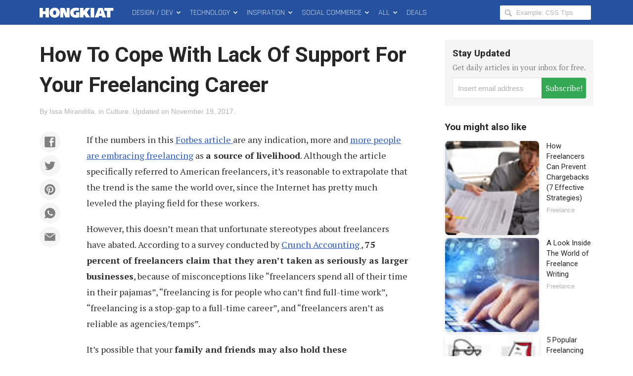

--- FILE ---
content_type: text/html; charset=UTF-8
request_url: https://www.hongkiat.com/blog/freelancers-lack-of-support/
body_size: 24211
content:
<!DOCTYPE html>
<html xmlns:og="http://opengraphprotocol.org/schema/" xmlns:fb="http://www.facebook.com/2008/fbml" class="no-js" lang="en-US">
<head>
<link rel="profile" href="http://gmpg.org/xfn/11">
<meta http-equiv="X-UA-Compatible" content="IE=edge">
<meta charset="UTF-8">
<meta name="apple-mobile-web-app-capable" content="yes">
<meta name="viewport" content="width=device-width,initial-scale=1.0,maximum-scale=1.0,user-scalable=no" />
<link rel="apple-touch-icon" sizes="180x180" href="/apple-touch-icon.png">
<link rel="icon" type="image/png" sizes="48x48" href="/favicon-48x48.png">
<link rel="icon" type="image/png" sizes="32x32" href="/favicon-32x32.png">
<link rel="icon" type="image/png" sizes="16x16" href="/favicon-16x16.png">
<link rel="icon" href="/favicon.ico">
<link rel="manifest" href="/site.webmanifest">
<meta name='robots' content='index, follow, max-image-preview:large, max-snippet:-1, max-video-preview:-1' />

	<!-- This site is optimized with the Yoast SEO Premium plugin v22.8 (Yoast SEO v24.5) - https://yoast.com/wordpress/plugins/seo/ -->
	<title>How To Cope With Lack Of Support For Your Freelancing Career - Hongkiat</title>
	<meta name="description" content="If the numbers in this Forbes article are any indication, more and more people are embracing freelancing as a source of livelihood. Although the article" />
	<link rel="canonical" href="https://www.hongkiat.com/blog/freelancers-lack-of-support/" />
	<meta property="og:locale" content="en_US" />
	<meta property="og:type" content="article" />
	<meta property="og:title" content="How To Cope With Lack Of Support For Your Freelancing Career" />
	<meta property="og:description" content="If the numbers in this Forbes article are any indication, more and more people are embracing freelancing as a source of livelihood. Although the article" />
	<meta property="og:url" content="https://www.hongkiat.com/blog/freelancers-lack-of-support/" />
	<meta property="og:site_name" content="Hongkiat" />
	<meta property="article:publisher" content="https://www.facebook.com/hongkiatcom" />
	<meta property="article:published_time" content="2014-07-14T10:01:46+00:00" />
	<meta property="article:modified_time" content="2017-11-19T12:02:37+00:00" />
	<meta name="author" content="Issa Mirandilla" />
	<meta name="twitter:card" content="summary_large_image" />
	<meta name="twitter:creator" content="@IssaMirandilla" />
	<meta name="twitter:site" content="@hongkiat" />
	<meta name="twitter:label1" content="Written by" />
	<meta name="twitter:data1" content="Issa Mirandilla" />
	<meta name="twitter:label2" content="Est. reading time" />
	<meta name="twitter:data2" content="4 minutes" />
	<script type="application/ld+json" class="yoast-schema-graph">{"@context":"https://schema.org","@graph":[{"@type":"Article","@id":"https://www.hongkiat.com/blog/freelancers-lack-of-support/#article","isPartOf":{"@id":"https://www.hongkiat.com/blog/freelancers-lack-of-support/"},"author":{"name":"Issa Mirandilla","@id":"https://www.hongkiat.com/blog/#/schema/person/627dc4af48ab338482dea4baa943d7b4"},"headline":"How To Cope With Lack Of Support For Your Freelancing Career","datePublished":"2014-07-14T10:01:46+00:00","dateModified":"2017-11-19T12:02:37+00:00","mainEntityOfPage":{"@id":"https://www.hongkiat.com/blog/freelancers-lack-of-support/"},"wordCount":886,"commentCount":0,"publisher":{"@id":"https://www.hongkiat.com/blog/#organization"},"keywords":["Guide to Freelancing"],"articleSection":["Culture","Freelance"],"inLanguage":"en-US","potentialAction":[{"@type":"CommentAction","name":"Comment","target":["https://www.hongkiat.com/blog/freelancers-lack-of-support/#respond"]}]},{"@type":"WebPage","@id":"https://www.hongkiat.com/blog/freelancers-lack-of-support/","url":"https://www.hongkiat.com/blog/freelancers-lack-of-support/","name":"How To Cope With Lack Of Support For Your Freelancing Career - Hongkiat","isPartOf":{"@id":"https://www.hongkiat.com/blog/#website"},"datePublished":"2014-07-14T10:01:46+00:00","dateModified":"2017-11-19T12:02:37+00:00","description":"If the numbers in this Forbes article are any indication, more and more people are embracing freelancing as a source of livelihood. Although the article","breadcrumb":{"@id":"https://www.hongkiat.com/blog/freelancers-lack-of-support/#breadcrumb"},"inLanguage":"en-US","potentialAction":[{"@type":"ReadAction","target":["https://www.hongkiat.com/blog/freelancers-lack-of-support/"]}]},{"@type":"BreadcrumbList","@id":"https://www.hongkiat.com/blog/freelancers-lack-of-support/#breadcrumb","itemListElement":[{"@type":"ListItem","position":1,"name":"Home","item":"https://www.hongkiat.com/blog/"},{"@type":"ListItem","position":2,"name":"How To Cope With Lack Of Support For Your Freelancing Career"}]},{"@type":"WebSite","@id":"https://www.hongkiat.com/blog/#website","url":"https://www.hongkiat.com/blog/","name":"Hongkiat","description":"Tech and Design Tips","publisher":{"@id":"https://www.hongkiat.com/blog/#organization"},"potentialAction":[{"@type":"SearchAction","target":{"@type":"EntryPoint","urlTemplate":"https://www.hongkiat.com/blog/?s={search_term_string}"},"query-input":{"@type":"PropertyValueSpecification","valueRequired":true,"valueName":"search_term_string"}}],"inLanguage":"en-US"},{"@type":"Organization","@id":"https://www.hongkiat.com/blog/#organization","name":"Hongkiat.com","url":"https://www.hongkiat.com/blog/","logo":{"@type":"ImageObject","inLanguage":"en-US","@id":"https://www.hongkiat.com/blog/#/schema/logo/image/","url":"https://www.hongkiat.com/blog/wp-content/uploads/hkdc-logo-rect-yoast.jpg","contentUrl":"https://www.hongkiat.com/blog/wp-content/uploads/hkdc-logo-rect-yoast.jpg","width":1200,"height":799,"caption":"Hongkiat.com"},"image":{"@id":"https://www.hongkiat.com/blog/#/schema/logo/image/"},"sameAs":["https://www.facebook.com/hongkiatcom","https://x.com/hongkiat","https://www.pinterest.com/hongkiat/"]},{"@type":"Person","@id":"https://www.hongkiat.com/blog/#/schema/person/627dc4af48ab338482dea4baa943d7b4","name":"Issa Mirandilla","description":"Issa Mirandilla writes about freelancing, writing, marketing, careers, personal finance and other business-related topics. Give her a nudge on Twitter or visit her website here.","sameAs":["https://x.com/IssaMirandilla"],"url":"https://www.hongkiat.com/blog/author/issa_mirandilla/"}]}</script>
	<!-- / Yoast SEO Premium plugin. -->


<link rel='dns-prefetch' href='//www.hongkiat.com' />
<link rel='dns-prefetch' href='//pagead2.googlesyndication.com' />
<link rel='dns-prefetch' href='//stats.wp.com' />
<link rel='dns-prefetch' href='//cdnjs.cloudflare.com' />
<link rel="alternate" type="application/rss+xml" title="Hongkiat &raquo; Feed" href="https://www.hongkiat.com/blog/feed/" />
<link rel="alternate" type="application/rss+xml" title="Hongkiat &raquo; Stories Feed" href="https://www.hongkiat.com/blog/web-stories/feed/"><link rel='stylesheet' id='mediaelement-css' href='https://www.hongkiat.com/blog/wp-includes/js/mediaelement/mediaelementplayer-legacy.min.css?ver=4.2.17' type='text/css' media='all' />
<link rel='stylesheet' id='wp-mediaelement-css' href='https://www.hongkiat.com/blog/wp-includes/js/mediaelement/wp-mediaelement.min.css?ver=6.5.7' type='text/css' media='all' />
<style id='jetpack-sharing-buttons-style-inline-css' type='text/css'>
.jetpack-sharing-buttons__services-list{display:flex;flex-direction:row;flex-wrap:wrap;gap:0;list-style-type:none;margin:5px;padding:0}.jetpack-sharing-buttons__services-list.has-small-icon-size{font-size:12px}.jetpack-sharing-buttons__services-list.has-normal-icon-size{font-size:16px}.jetpack-sharing-buttons__services-list.has-large-icon-size{font-size:24px}.jetpack-sharing-buttons__services-list.has-huge-icon-size{font-size:36px}@media print{.jetpack-sharing-buttons__services-list{display:none!important}}.editor-styles-wrapper .wp-block-jetpack-sharing-buttons{gap:0;padding-inline-start:0}ul.jetpack-sharing-buttons__services-list.has-background{padding:1.25em 2.375em}
</style>
<link rel='stylesheet' id='contact-form-7-css' href='https://www.hongkiat.com/blog/wp-content/plugins/contact-form-7/includes/css/styles.css?ver=5.9.8' type='text/css' media='all' />
<link rel='stylesheet' id='main-css' href='https://www.hongkiat.com/blog/wp-content/themes/v7/style.css?ver=7.15.0+2505061606' type='text/css' media='all' />
<link rel='stylesheet' id='fontawesome-css' href='https://cdnjs.cloudflare.com/ajax/libs/font-awesome/6.5.1/css/all.min.css?ver=6.5.1' type='text/css' media='all' />
<link rel='stylesheet' id='highlight-css' href='https://www.hongkiat.com/blog/wp-content/themes/v7/assets/css/highlight.min.css?ver=11.9.0' type='text/css' media='all' />
<script type="text/javascript" src="https://cdnjs.cloudflare.com/ajax/libs/jquery/3.4.1/jquery.min.js" id="jquery-core-js"></script>
<link rel="https://api.w.org/" href="https://www.hongkiat.com/blog/wp-json/" /><link rel="alternate" type="application/json" href="https://www.hongkiat.com/blog/wp-json/wp/v2/posts/21629" />	<style>img#wpstats{display:none}</style>
				<style>
		.wpcf7 form.sent .wpcf7-response-output {
			background-color: #34a853;
		}
		.social-profiles-author .item-website {
			background-color: #222;
		}
		</style>
			<meta property="fb:app_id" content="108857885822870" />
	<style>
	.border-solid-1 {
		border: 1px solid #ebebeb;
	}
	.screenshot-mobile-portrait {
		width: 100%;
	}
	.screenshot-mobile-portrait img,
	div.screenshot-mobile-portrait img,
	figure.screenshot-mobile-portrait img,
	ol.steps figure.screenshot-mobile-portrait img,
	ol.steps div.screenshot-mobile-portrait img {
		width: 65%;
		display: block;
		margin-left: auto;
		margin-right: auto;
	}

	.list-columns {
		display: flex;
		flex-wrap: wrap;
	}

	.list-columns__item {
		min-width: 100%;
		flex-basis: 0;
		flex-grow: 1;
		padding-right: 7px;
		padding-left: 7px;
	}

	.list-columns__item h4 {
		font-size: 1.8rem;
		margin-top: 0.5em;
	}

	.list-columns__item figure {
		margin-bottom: 0.8em;
	}

	.list-columns__item p {
		font-size: 1.6rem;
	}

	.list-columns__item figure img,
	.list-columns__item p img {
		border: 1px solid #ebebeb;
	}

	@media (min-width: 400px) {
		.list-columns__item {
			min-width: calc( 100% / 2 );
		}
	}

	@media (min-width: 600px) {
		.list-columns__item {
			min-width: calc( 100% / 3 );
		}
	}
	</style>
					<script type="text/javascript">
			(function(i, s, o, g, r, a, m) {
				i['GoogleAnalyticsObject'] = r;
				i[r] = i[r] || function() {
				(i[r].q = i[r].q || []).push(arguments)
				}, i[r].l = 1 * new Date();
				a = s.createElement(o),
				m = s.getElementsByTagName(o)[0];
				a.async = true;
				a.src = g;
				m.parentNode.insertBefore(a, m);
			})(window, document, 'script', 'https://www.google-analytics.com/analytics.js', 'ga');
			ga( 'create', 'UA-275126-1', 'auto' );
			ga( 'send', 'pageview' );
		</script>

					<style type="text/css" id="wp-custom-css">
			.entry-copy__inner .sue-content-slider .owl-dots {
		position: relative;
    display: flex;
    text-align: center;
    justify-content: center;
}

.app-icon img {
	border-radius: 25px;
}

.logo-square {text-align:center}
.logo img {max-height:80px;}

pre.terminal {
		padding:10px;
		background-color:#000;
		color:#d3d7cf
	}		</style>
		
  <script src="//geniuslinkcdn.com/snippet.min.js" defer></script>
  <script type="text/javascript">
    jQuery(document).ready(function( $ ) {
	  var ale_on_click_checkbox_is_checked="1";
	  if(typeof Georiot !== "undefined")
	  {
		if(ale_on_click_checkbox_is_checked) {
			Georiot.amazon.addOnClickRedirect(142055, false);
		}
		else {
			Georiot.amazon.convertToGeoRiotLinks(142055, false);
		};
	  };
    });
  </script>
</head>

<body class="single single-post singular">
	<noscript>
	<div id="js-disabled" class="notice notice--warning">
		<p>Please enable JavaScript in your browser to enjoy a better experience.</p>
	</div>
	<style>.no-js body {
			opacity: 1;
		}</style>
	</noscript>

		<div id="fb-root"></div>
	
	<div class="hfeed site" id="wrap">
		<header class="site-header" id="masthead" role="banner" itemscope itemtype="http://schema.org/WPHeader">
							<div id="progress-bar" aria-hidden="true"></div>
						
<div class="site-navbar" id="topbar">
	<div class="container">
		<div class="site-branding pull-left" itemscope itemtype="http://schema.org/Organization">
						<div class="site-title">
							<a class="site-title__link" href="https://www.hongkiat.com/blog/" rel="home" itemprop="url">
					<svg height="50px" width="165px"><use xmlns:xlink="http://www.w3.org/1999/xlink" xlink:href="#logo-hkdc"></use></svg>
					<span class="screen-reader-text" itemprop="name">Hongkiat</span>
				</a>
						</div>
					</div>
		<nav class="site-nav site-nav--main pull-left" id="main-nav" itemscope itemtype="http://schema.org/SiteNavigationElement" role="navigation">
			<h2 class="screen-reader-text">Main Menu</h2>
			<ol class="menu-list list-flush" role="menubar">
	<li class="menu-list__item menu-parent" id="design-dev-menu" role="presentation">
		<a class="menu-list__link" href="/blog/design-dev/" itemprop="url" role="menuitem">Design / Dev <svg width="14" height="50"><use xmlns:xlink="http://www.w3.org/1999/xlink" xlink:href="#icon-chevron-down"></use></a>
	</li>
	<li class="menu-list__item menu-parent" id="technology-menu" role="presentation">
		<a class="menu-list__link" href="/blog/technology/" itemprop="url" role="menuitem">Technology <svg width="14" height="50"><use xmlns:xlink="http://www.w3.org/1999/xlink" xlink:href="#icon-chevron-down"></use></a>
	</li>
	<li class="menu-list__item menu-parent" id="inspiration-menu" role="presentation">
		<a class="menu-list__link" href="/blog/inspiration/" itemprop="url">Inspiration <svg width="14" height="50"><use xmlns:xlink="http://www.w3.org/1999/xlink" xlink:href="#icon-chevron-down"></use></a>
	</li>
	<li class="menu-list__item menu-parent" id="social-commerce-menu" role="presentation">
		<a class="menu-list__link" href="/blog/social-commerce/" itemprop="url" role="menuitem">Social Commerce <svg width="14" height="50"><use xmlns:xlink="http://www.w3.org/1999/xlink" xlink:href="#icon-chevron-down"></use></svg>
		</a>
	</li>
	<li class="menu-list__item menu-parent menu-parent--all" id="all-menu" role="presentation">
		<span class="menu-list__link" role="menuitem">All <svg width="14" height="50"><use xmlns:xlink="http://www.w3.org/1999/xlink" xlink:href="#icon-chevron-down"></use></span>
	</li>
	<li class="menu-list__item" id="deals-menu" role="presentation">
		<a class="menu-list__link" href="https://deals.hongkiat.com/" itemprop="url" role="menuitem" rel="nofollow">Deals</a>
	</li>
</ol>
		</nav>
		<div class="site-search">
	<form role="search" method="get" class="search-form" action="https://www.hongkiat.com/blog/">
		<label>
			<svg height="18px" width="18px"><use xmlns:xlink="http://www.w3.org/1999/xlink" xlink:href="#icon-magnifying-glass"></use></svg>
			<span class="screen-reader-text">Search Hongkiat for:</span>
			<input type="search" class="search-field" placeholder="Example: CSS Tips" value="" name="s" title="Search Hongkiat for" />
		</label>
	</form>
</div>
		<button class="menu-button menu-button--search" id="reveal-search" data-target="overlay-search">
				<svg height="40px" width="21px"><use xmlns:xlink="http://www.w3.org/1999/xlink" xlink:href="#icon-magnifying-glass"></use></svg>
				<span class="screen-reader-text">Reveal Search Form</span>
		</button>
		<button class="menu-button menu-button--offcanvas" id="reveal-offcanvas-nav" data-target="#offcanvas-nav">
				<svg id="menu-icon-close" height="40px" width="18px"><use xmlns:xlink="http://www.w3.org/1999/xlink" xlink:href="#icon-cross"></use></svg>
				<svg id="menu-icon-open" height="40px" width="29px"><use xmlns:xlink="http://www.w3.org/1999/xlink" xlink:href="#icon-menu"></use></svg>
			<span class="screen-reader-text">Reveal Off-canvas Navigation</span>
		</button>
	</div>
</div>
		</header>
		<main class="site-content" id="content" itemscope itemprop="mainContentOfPage" itemtype="http://schema.org/Blog">

	

<article class="entry-content" id="single-post-21629">
	<div class="container">
		<div class="entry-main">
			<header class="entry-header">

				<h1 class="entry-title">How To Cope With Lack Of Support For Your Freelancing Career</h1>								<div class="entry-meta-list">
				<span class="entry-meta entry-meta--author">By <a href="https://www.hongkiat.com/blog/author/issa_mirandilla/" rel="author">Issa Mirandilla</a>.</span> <span class="entry-meta entry-meta--category">in <a href="https://www.hongkiat.com/blog/category/culture/">Culture</a>.</span> <span class="entry-meta entry-meta--time"><span>Updated on&nbsp;</span><time class="entry-date updated" datetime="2017-11-19T20:02:37+08:00">November 19, 2017</time>.</span>				</div>
			</header>
			<div class="entry-copy">
								<div class="entry-copy__inner intxt">
								<div class="social-buttons social-buttons--content social-buttons--content-before" id="social-buttons-21629"><div class="social-buttons__list social-buttons__list--icon" data-social-manager="ButtonsContent"><a class="social-buttons__item item-facebook" href="https://www.facebook.com/sharer/sharer.php?u=https%3A%2F%2Fwp.me%2Fp4uxU-5CR" target="_blank" role="button" rel="nofollow"><svg><use xlink:href="#social-icon-facebook"></use></svg></a><a class="social-buttons__item item-twitter" href="https://twitter.com/intent/tweet?text=How%20To%20Cope%20With%20Lack%20Of%20Support%20For%20Your%20Freelancing%20Career&url=https%3A%2F%2Fwp.me%2Fp4uxU-5CR&via=hongkiat" target="_blank" role="button" rel="nofollow"><svg><use xlink:href="#social-icon-twitter"></use></svg></a><a class="social-buttons__item item-pinterest" href="https://www.pinterest.com/pin/create/bookmarklet/?url=https%3A%2F%2Fwp.me%2Fp4uxU-5CR&description=How%20To%20Cope%20With%20Lack%20Of%20Support%20For%20Your%20Freelancing%20Career&media=https%3A%2F%2Fassets.hongkiat.com%2Fuploads%2Fthumbs%2F640x410%2Ffreelancers-lack-of-support.jpg" target="_blank" role="button" rel="nofollow"><svg><use xlink:href="#social-icon-pinterest"></use></svg></a><a class="social-buttons__item item-whatsapp" href="https://api.whatsapp.com/send?text=How%20To%20Cope%20With%20Lack%20Of%20Support%20For%20Your%20Freelancing%20Career%20(https%3A%2F%2Fwp.me%2Fp4uxU-5CR)" target="_blank" role="button" rel="nofollow"><svg><use xlink:href="#social-icon-whatsapp"></use></svg></a><a class="social-buttons__item item-email" href="mailto:?subject=How%20To%20Cope%20With%20Lack%20Of%20Support%20For%20Your%20Freelancing%20Career&body=If%20the%20numbers%20in%20this%20Forbes%20article%20are%20any%20indication%2C%20more%20and%20more%20people%20are%20embracing%20freelancing%20as%20a%20source%20of%20livelihood.%20Although%20the%20article%20specifically%20referred%20to%20American%20freelancers%2C..." target="_blank" role="button" rel="nofollow"><svg><use xlink:href="#social-icon-email"></use></svg></a></div></div><p>If the numbers in this <a href="https://www.forbes.com/sites/groupthink/2013/11/25/how-an-exploding-freelance-economy-will-drive-change-in-2014/">Forbes article </a> are any indication, more and <a href="https://www.hongkiat.com/blog/reasons-to-go-freelance/">more people are embracing freelancing</a> as <strong>a source of livelihood</strong>. Although the article specifically referred to American freelancers, it’s reasonable to extrapolate that the trend is the same the world over, since the Internet has pretty much leveled the playing field for these workers.</p>
<p>However, this doesn’t mean that unfortunate stereotypes about freelancers have abated. According to a survey conducted by <a href="https://www.hrreview.co.uk/hr-news/strategy-news/freelancers-reject-pyjama-wearing-stereotype/51403">Crunch Accounting </a>, <strong>75 percent of freelancers claim that they aren’t taken as seriously as larger businesses</strong>, because of misconceptions like “freelancers spend all of their time in their pajamas”, “freelancing is for people who can’t find full-time work”, “freelancing is a stop-gap to a full-time career”, and “freelancers aren’t as reliable as agencies/temps”.</p>
<p>It’s possible that your <strong>family and friends may also hold these misconceptions</strong>, and act unsupportive towards you as a result. If that’s the case, and it’s frustrating you <a href="https://www.hongkiat.com/blog/freelance-signs-to-break/">to the point that you’re unable to function at work</a>, here are some ways to cope.</p>
<p class="note"><strong>Recommended Reading:</strong> <a href="https://www.hongkiat.com/blog/freelancers-saving-the-internet/">Why Freelancers Are Saving The Internet</a></p>
<h2>Understand Where They’re Coming From</h2>
<p>If there’s one emotion that makes your loved ones reluctant to support you, it’s <strong>fear</strong>.</p>
<p><strong>Maybe they’re scared that you’ll end up impoverishing yourself</strong>, since “steady income” and “freelancing” don’t go together. Maybe they don’t want your borderline-obsessive devotion to your work to turn you into a stereotypical shut-in: dirty, disheveled, and completely unaware of the outside world. Maybe they’re simply jealous that you get to tweak your schedule as it pleases you, whereas they have to slog it out in their 9-to-5 jobs.</p>
<p class="note"><strong>Read Also:</strong> <a href="https://www.hongkiat.com/blog/popular-freelancing-advices/">Popular (But Bad) Freelancing Advice You Should Ignore</a></p>
<p><strong>Whatever the root of their fear is, you have to figure out what it is</strong> in order to…</p>
<h2>Reassure Them</h2>
<p>Once you figure out why they’re afraid, the next step is to <strong>help them dissuade that fear</strong>.</p>
<p>If it’s <strong>your finances</strong> they’re worried about, <strong>tell them that you have a well-thought out plan</strong> for the future. Don’t just bluff about it; be sure that you actually <em>have </em>a plan!</p>
<p class="note"><strong>Read Also:</strong> <a href="https://www.hongkiat.com/blog/build-passive-income-designers/">5 Ways To Make Passive Income For Freelance Designers</a></p>
<p>If your<strong> social life (or lack thereof)</strong> is the issue, <strong>schedule at least an hour or two every day to go out</strong> and smell the flowers, so to speak. It’s good not just for your health, but also for your loved ones’ peace of mind.</p>
<p class="note"><strong>Read Also:</strong> <a href="https://www.hongkiat.com/blog/freelance-designers-balance-work-life/">Freelance Designers: How To Balance Your Work Life</a></p>
<p>If they <strong>make snide remarks</strong> like “My, aren’t you gaining a bit of weight from your comfortable work-at-home job?”, your safest bet is to either <strong>brush those remarks aside and change the subject</strong>, or make a joke like “Well, I may have doubled my waistline, but I’ve also doubled my monthly income!”</p>
<p>Be warned, though: Jokes like the one above take a bit of skill to pull off, since you don’t want to appear either too self-deprecating or too arrogant. It would also help to have a natural wit, an understanding of what makes the other person tick in a social setting, and <a href="https://www.hongkiat.com/blog/freelancers-insecurities/">a healthy level of self-confidence</a>.</p>
<h2>Be Clear About Your Boundaries</h2>
<p>Sometimes, they’ll say “Yeah, I’m cool about your freelancing”, but they’ll also do things to you that <strong>inadvertently sabotage your career</strong> – whether they intend to or not.</p>
<p>For example, they like to <a href="https://www.hongkiat.com/blog/working-from-home-tips/">call you in the middle of work</a> just because you say that you have a “flexible schedule”. To deal with this, tell them that yes, in fact you <a href="https://www.hongkiat.com/blog/freelancers-time-management-guide/">do have a rigid schedule</a>, and as much as you appreciate them thinking about you during odd hours of the day, you’d rather they call you at a certain time instead.</p>
<p>Whatever you do, <strong>don’t allow them to violate your boundaries</strong>. If you don’t look like you’re taking your work seriously, they’re not going to take it seriously either.</p>
<h2>Get Them On Board With You (If They’re Interested)</h2>
<p>It’s also possible that <strong>they’ll be curious enough to ask you</strong> <a href="https://www.hongkiat.com/blog/things-to-consider-before-fulltime-freelancing/">what freelancing is like.</a></p>
<p>In this case, <strong>talk to them about it with as much detail and as much enthusiasm as you can</strong>. When they see <a href="https://www.hongkiat.com/blog/rekindle-work-passion/">how passionate you are about your work</a>, they might change their tune. They might even decide to become freelancers themselves – which is great, because you’re all going to sail the same boat together!</p>
<h2>Accept The Reality</h2>
<p>Then again, maybe not.</p>
<p>Maybe, despite all your efforts to convince them otherwise, they’ll steadfastly<strong> refuse to see freelancing as a legitimate career path</strong>.</p>
<p>Your best course of action, then, is to <strong>accept that they’re like that, and keep doing your work to the best of your ability</strong>. If they ever ask you about <a href="https://www.hongkiat.com/blog/balance-market-getting-work-done/">your freelance work</a> in casual conversation, just say “I’m doing great/fine/fantastic!” and abruptly change the subject. They obviously don’t have anything good to say about it, so why bother encouraging that kind of conversation?</p>
<p>All in all, the best recipe to help you deal with unsupportive loved ones – in our opinion, at least – is a pinch of <strong>empathy</strong>, a dash of <strong>self-respect,</strong> and a tablespoon of <strong>compromise</strong>.</p>
<p><strong>If you have any stories of your own to share on the matter, feel free to sound off in the comments section below.</strong></p>				</div>
				<div class="sticky-cushion" id="social-buttons-21629-cushion"></div>
			</div>
		</div>
		<aside class="entry-sidebar" role="complementary" id="sidebar-post-21629">
		<div class="sidebar-widget sidebar-widget--subscribe noLinks"></div>
	<div class="entry-sidebar__inner">
		<div class="sidebar-widget entries entries--aside">
				<h4 class="entries__heading">You might also like</h4>
		<ol class="entry-list list-flush">
						<li class="entry-list__item item-bar clearfix" id="post-sidebar-23272">
				<a class="entry-permalink" href="https://www.hongkiat.com/blog/prevent-chargebacks/"></a>
				<picture>
					<source srcset="https://assets.hongkiat.com/uploads/thumbs/85x85/prevent-chargebacks.jpg" alt="" media="(min-width: 940px)" width="85" height="85" />
					<source srcset="https://assets.hongkiat.com/uploads/thumbs/400x256/prevent-chargebacks.jpg" alt="" media="(max-width: 939px)" width="400" height="256" />
					<img src="https://assets.hongkiat.com/uploads/thumbs/400x256/prevent-chargebacks.jpg" alt="" width="400" height="256" loading="lazy" />
				</picture>
				<div class="entry-summary">
					<span class="entry-title">
						<a href="https://www.hongkiat.com/blog/prevent-chargebacks/">How Freelancers Can Prevent Chargebacks (7 Effective Strategies)</a>
					</span>
					<div class="entry-meta entry-meta--category"><a href="https://www.hongkiat.com/blog/category/freelance/">Freelance</a></div>				</div>
			</li>
							<li class="entry-list__item item-bar clearfix" id="post-sidebar-19330">
				<a class="entry-permalink" href="https://www.hongkiat.com/blog/world-of-freelance-writing/"></a>
				<picture>
					<source srcset="https://assets.hongkiat.com/uploads/thumbs/85x85/world-of-freelance-writing.jpg" alt="" media="(min-width: 940px)" width="85" height="85" />
					<source srcset="https://assets.hongkiat.com/uploads/thumbs/400x256/world-of-freelance-writing.jpg" alt="" media="(max-width: 939px)" width="400" height="256" />
					<img src="https://assets.hongkiat.com/uploads/thumbs/400x256/world-of-freelance-writing.jpg" alt="" width="400" height="256" loading="lazy" />
				</picture>
				<div class="entry-summary">
					<span class="entry-title">
						<a href="https://www.hongkiat.com/blog/world-of-freelance-writing/">A Look Inside The World of Freelance Writing</a>
					</span>
					<div class="entry-meta entry-meta--category"><a href="https://www.hongkiat.com/blog/category/freelance/">Freelance</a></div>				</div>
			</li>
							<li class="entry-list__item item-bar clearfix" id="post-sidebar-14950">
				<a class="entry-permalink" href="https://www.hongkiat.com/blog/popular-freelancing-advices/"></a>
				<picture>
					<source srcset="https://assets.hongkiat.com/uploads/thumbs/85x85/popular-freelancing-advices.jpg" alt="" media="(min-width: 940px)" width="85" height="85" />
					<source srcset="https://assets.hongkiat.com/uploads/thumbs/400x256/popular-freelancing-advices.jpg" alt="" media="(max-width: 939px)" width="400" height="256" />
					<img src="https://assets.hongkiat.com/uploads/thumbs/400x256/popular-freelancing-advices.jpg" alt="" width="400" height="256" loading="lazy" />
				</picture>
				<div class="entry-summary">
					<span class="entry-title">
						<a href="https://www.hongkiat.com/blog/popular-freelancing-advices/">5 Popular Freelancing Tips You Shouldn&#039;t Follow</a>
					</span>
					<div class="entry-meta entry-meta--category"><a href="https://www.hongkiat.com/blog/category/freelance/">Freelance</a></div>				</div>
			</li>
							<li class="entry-list__item item-bar clearfix" id="post-sidebar-15073">
				<a class="entry-permalink" href="https://www.hongkiat.com/blog/time-tracking-mac-apps/"></a>
				<picture>
					<source srcset="https://assets.hongkiat.com/uploads/thumbs/85x85/time-tracking-mac-apps.jpg" alt="" media="(min-width: 940px)" width="85" height="85" />
					<source srcset="https://assets.hongkiat.com/uploads/thumbs/400x256/time-tracking-mac-apps.jpg" alt="" media="(max-width: 939px)" width="400" height="256" />
					<img src="https://assets.hongkiat.com/uploads/thumbs/400x256/time-tracking-mac-apps.jpg" alt="" width="400" height="256" loading="lazy" />
				</picture>
				<div class="entry-summary">
					<span class="entry-title">
						<a href="https://www.hongkiat.com/blog/time-tracking-mac-apps/">5 Best macOS Time Tracking Apps</a>
					</span>
					<div class="entry-meta entry-meta--category"><a href="https://www.hongkiat.com/blog/category/freelance/">Freelance</a></div>				</div>
			</li>
							<li class="entry-list__item item-bar clearfix" id="post-sidebar-17846">
				<a class="entry-permalink" href="https://www.hongkiat.com/blog/freelance-business-tools/"></a>
				<picture>
					<source srcset="https://assets.hongkiat.com/uploads/thumbs/85x85/freelance-business-tools.jpg" alt="" media="(min-width: 940px)" width="85" height="85" />
					<source srcset="https://assets.hongkiat.com/uploads/thumbs/400x256/freelance-business-tools.jpg" alt="" media="(max-width: 939px)" width="400" height="256" />
					<img src="https://assets.hongkiat.com/uploads/thumbs/400x256/freelance-business-tools.jpg" alt="" width="400" height="256" loading="lazy" />
				</picture>
				<div class="entry-summary">
					<span class="entry-title">
						<a href="https://www.hongkiat.com/blog/freelance-business-tools/">10 Essential Tools to Manage Your Freelance Business Better</a>
					</span>
					<div class="entry-meta entry-meta--category"><a href="https://www.hongkiat.com/blog/category/freelance/">Freelance</a></div>				</div>
			</li>
							<li class="entry-list__item item-bar clearfix" id="post-sidebar-20729">
				<a class="entry-permalink" href="https://www.hongkiat.com/blog/misconceptions-website-design-client/"></a>
				<picture>
					<source srcset="https://assets.hongkiat.com/uploads/thumbs/85x85/misconceptions-website-design-client.jpg" alt="" media="(min-width: 940px)" width="85" height="85" />
					<source srcset="https://assets.hongkiat.com/uploads/thumbs/400x256/misconceptions-website-design-client.jpg" alt="" media="(max-width: 939px)" width="400" height="256" />
					<img src="https://assets.hongkiat.com/uploads/thumbs/400x256/misconceptions-website-design-client.jpg" alt="" width="400" height="256" loading="lazy" />
				</picture>
				<div class="entry-summary">
					<span class="entry-title">
						<a href="https://www.hongkiat.com/blog/misconceptions-website-design-client/">Busting Web Design Myths: The Top 7 Misconceptions Clients Hold</a>
					</span>
					<div class="entry-meta entry-meta--category"><a href="https://www.hongkiat.com/blog/category/freelance/">Freelance</a></div>				</div>
			</li>
							<li class="entry-list__item item-bar clearfix" id="post-sidebar-17975">
				<a class="entry-permalink" href="https://www.hongkiat.com/blog/professional-focus-as-freelancer/"></a>
				<picture>
					<source srcset="https://assets.hongkiat.com/uploads/thumbs/85x85/professional-focus-as-freelancer.jpg" alt="" media="(min-width: 940px)" width="85" height="85" />
					<source srcset="https://assets.hongkiat.com/uploads/thumbs/400x256/professional-focus-as-freelancer.jpg" alt="" media="(max-width: 939px)" width="400" height="256" />
					<img src="https://assets.hongkiat.com/uploads/thumbs/400x256/professional-focus-as-freelancer.jpg" alt="" width="400" height="256" loading="lazy" />
				</picture>
				<div class="entry-summary">
					<span class="entry-title">
						<a href="https://www.hongkiat.com/blog/professional-focus-as-freelancer/">How to Change Your Professional Focus with Minimal Downtime</a>
					</span>
					<div class="entry-meta entry-meta--category"><a href="https://www.hongkiat.com/blog/category/freelance/">Freelance</a></div>				</div>
			</li>
							<li class="entry-list__item item-bar clearfix" id="post-sidebar-14603">
				<a class="entry-permalink" href="https://www.hongkiat.com/blog/reasons-not-to-freelance/"></a>
				<picture>
					<source srcset="https://assets.hongkiat.com/uploads/thumbs/85x85/reasons-not-to-freelance.jpg" alt="" media="(min-width: 940px)" width="85" height="85" />
					<source srcset="https://assets.hongkiat.com/uploads/thumbs/400x256/reasons-not-to-freelance.jpg" alt="" media="(max-width: 939px)" width="400" height="256" />
					<img src="https://assets.hongkiat.com/uploads/thumbs/400x256/reasons-not-to-freelance.jpg" alt="" width="400" height="256" loading="lazy" />
				</picture>
				<div class="entry-summary">
					<span class="entry-title">
						<a href="https://www.hongkiat.com/blog/reasons-not-to-freelance/">20 Reasons to Say &quot;No&quot; to Freelance Jobs</a>
					</span>
					<div class="entry-meta entry-meta--category"><a href="https://www.hongkiat.com/blog/category/freelance/">Freelance</a></div>				</div>
			</li>
							<li class="entry-list__item item-bar clearfix" id="post-sidebar-17500">
				<a class="entry-permalink" href="https://www.hongkiat.com/blog/freelancing-lessons-from-supermario/"></a>
				<picture>
					<source srcset="https://assets.hongkiat.com/uploads/thumbs/85x85/freelancing-lessons-from-supermario.jpg" alt="" media="(min-width: 940px)" width="85" height="85" />
					<source srcset="https://assets.hongkiat.com/uploads/thumbs/400x256/freelancing-lessons-from-supermario.jpg" alt="" media="(max-width: 939px)" width="400" height="256" />
					<img src="https://assets.hongkiat.com/uploads/thumbs/400x256/freelancing-lessons-from-supermario.jpg" alt="" width="400" height="256" loading="lazy" />
				</picture>
				<div class="entry-summary">
					<span class="entry-title">
						<a href="https://www.hongkiat.com/blog/freelancing-lessons-from-supermario/">6 Lessons Super Mario Can Teach You about Freelancing</a>
					</span>
					<div class="entry-meta entry-meta--category"><a href="https://www.hongkiat.com/blog/category/freelance/">Freelance</a></div>				</div>
			</li>
							<li class="entry-list__item item-bar clearfix" id="post-sidebar-14820">
				<a class="entry-permalink" href="https://www.hongkiat.com/blog/things-clients-hate/"></a>
				<picture>
					<source srcset="https://assets.hongkiat.com/uploads/thumbs/85x85/things-clients-hate.jpg" alt="" media="(min-width: 940px)" width="85" height="85" />
					<source srcset="https://assets.hongkiat.com/uploads/thumbs/400x256/things-clients-hate.jpg" alt="" media="(max-width: 939px)" width="400" height="256" />
					<img src="https://assets.hongkiat.com/uploads/thumbs/400x256/things-clients-hate.jpg" alt="" width="400" height="256" loading="lazy" />
				</picture>
				<div class="entry-summary">
					<span class="entry-title">
						<a href="https://www.hongkiat.com/blog/things-clients-hate/">10 Things Your Clients Hate Hearing</a>
					</span>
					<div class="entry-meta entry-meta--category"><a href="https://www.hongkiat.com/blog/category/freelance/">Freelance</a></div>				</div>
			</li>
							<li class="entry-list__item item-bar clearfix" id="post-sidebar-17172">
				<a class="entry-permalink" href="https://www.hongkiat.com/blog/saying-no-to-clients/"></a>
				<picture>
					<source srcset="https://assets.hongkiat.com/uploads/thumbs/85x85/saying-no-to-clients.jpg" alt="" media="(min-width: 940px)" width="85" height="85" />
					<source srcset="https://assets.hongkiat.com/uploads/thumbs/400x256/saying-no-to-clients.jpg" alt="" media="(max-width: 939px)" width="400" height="256" />
					<img src="https://assets.hongkiat.com/uploads/thumbs/400x256/saying-no-to-clients.jpg" alt="" width="400" height="256" loading="lazy" />
				</picture>
				<div class="entry-summary">
					<span class="entry-title">
						<a href="https://www.hongkiat.com/blog/saying-no-to-clients/">When to Say &quot;No&quot; to Clients For Freelancers</a>
					</span>
					<div class="entry-meta entry-meta--category"><a href="https://www.hongkiat.com/blog/category/freelance/">Freelance</a></div>				</div>
			</li>
							<li class="entry-list__item item-bar clearfix" id="post-sidebar-15198">
				<a class="entry-permalink" href="https://www.hongkiat.com/blog/working-from-home-tips/"></a>
				<picture>
					<source srcset="https://assets.hongkiat.com/uploads/thumbs/85x85/working-from-home-tips.jpg" alt="" media="(min-width: 940px)" width="85" height="85" />
					<source srcset="https://assets.hongkiat.com/uploads/thumbs/400x256/working-from-home-tips.jpg" alt="" media="(max-width: 939px)" width="400" height="256" />
					<img src="https://assets.hongkiat.com/uploads/thumbs/400x256/working-from-home-tips.jpg" alt="" width="400" height="256" loading="lazy" />
				</picture>
				<div class="entry-summary">
					<span class="entry-title">
						<a href="https://www.hongkiat.com/blog/working-from-home-tips/">10 Tips to Make WFH (Working From Home) Work</a>
					</span>
					<div class="entry-meta entry-meta--category"><a href="https://www.hongkiat.com/blog/category/freelance/">Freelance</a></div>				</div>
			</li>
						</ol>
				</div>
				<div class="sidebar-widget promote promote--widget">
			<div id="promote-sidebar-top-15198" class="promote-unit promote-unit--sidebar-top" data-adunit="v7-sidebar-top" data-dimensions="300x250,300x600" data-meta="{&quot;taxonomy&quot;:&quot;category&quot;, &quot;term&quot;:&quot;culture&quot;,&quot;topic&quot;:&quot;technology&quot;}"></div>
		</div>
		<div class="sidebar-widget promote promote--widget">
			<div id="promote-sidebar-bottom-15198" class="promote-unit promote-unit--sidebar-bottom" data-adunit="v7-sidebar-bottom" data-dimensions="300x250" data-meta="{&quot;taxonomy&quot;:&quot;category&quot;, &quot;term&quot;:&quot;culture&quot;,&quot;topic&quot;:&quot;technology&quot;}"></div>
		</div>
			</div>
</aside>
	</div>
</article>
			<div id="promote-bottom" class="container">
		<div id="promote-bottom-infinity-next" class="promote-unit promote-unit--content-infinity-next" data-adunit="v7-content-infinity" data-size-mapping="defaults" data-meta='{&quot;taxonomy&quot;:&quot;category&quot;, &quot;term&quot;:&quot;freelance&quot;,&quot;topic&quot;:&quot;social-commerce&quot;}'></div>
	</div>
	
	</main>
	<footer class="site-footer" id="footer" role="contentinfo">
		<div class="container">
			<p>Hongkiat.com (HKDC). All Rights Reserved. 2026</p>
			<p>Reproduction of materials found on this site, in any form, without explicit permission is prohibited. <a href="/blog/publishing-policy/" target="_blank">Publishing policy</a> &dash; <a href="/blog/privacy-policy-for-hongkiatcom/" target="_blank">Privacy Policy</a></p>
			<ul class="logo-list list-float-left clearfix">
				<li class="logo-list__item logo-hkdc"><a href="https://www.hongkiat.com/blog/">
					<svg><use xmlns:xlink="http://www.w3.org/1999/xlink" xlink:href="#logo-hkdc"></use></svg>
				</a></li>
			</ul>
		</div>
	</footer></div>	<svg xmlns="http://www.w3.org/2000/svg" xmlns:xlink="http://www.w3.org/1999/xlink" width="0" height="0" display="none">
		<symbol id="icon-magnifying-glass" viewBox="0 0 512 512">
			<path d="m449 396l-97-97c15-24 23-52 23-82 0-87-75-163-163-163-87 0-158 71-158 158 0 88 76 163 163 163 29 0 56-8 80-21l97 97c10 10 25 10 34 0l25-24c9-10 6-22-4-31z m-346-184c0-60 49-109 109-109 61 0 115 53 115 114 0 61-49 110-110 110-61 0-114-54-114-115z"/>
		</symbol>
		<symbol id="icon-chevron-down" viewBox="0 0 512 512">
			<path d="m116 193c11-11 26-12 40 0l100 96 100-96c14-12 29-11 40 0 12 12 11 31 0 42-10 10-120 115-120 115-5 6-13 8-20 8-7 0-15-2-20-8 0 0-110-105-120-115-11-11-12-30 0-42z"/>
		</symbol>
		<symbol id="icon-chevron-small-left" viewBox="0 0 512 512">
			<path d="m311 344c7 6 7 18 0 25-7 6-18 7-25 0l-98-101c-7-6-7-18 0-25l98-100c7-7 18-7 25 0 7 7 7 19 0 25l-81 88z"/>
		</symbol>
		<symbol id="icon-chevron-small-right" viewBox="0 0 512 512">
			<path d="m282 256l-81-88c-7-6-7-18 0-25 7-6 18-6 25 0l98 100c7 7 7 19 0 26l-98 100c-7 7-18 6-25 0-7-7-7-19 0-25z"/>
		</symbol>
		<symbol id="icon-menu" viewBox="0 0 512 512">
			<path d="m420 230l-328 0c-14 0-15 12-15 26 0 14 1 26 15 26l328 0c14 0 15-12 15-26 0-14-1-26-15-26z m0 103l-328 0c-14 0-15 11-15 25 0 15 1 26 15 26l328 0c14 0 15-11 15-26 0-14-1-25-15-25z m-328-154l328 0c14 0 15-11 15-25 0-15-1-26-15-26l-328 0c-14 0-15 11-15 26 0 14 1 25 15 25z"/>
		</symbol>
		<symbol id="icon-cross" viewBox="0 0 512 512">
			<path d="m256 41c-119 0-215 96-215 215 0 119 96 215 215 215 119 0 215-96 215-215 0-119-96-215-215-215z m123 293l-45 45-78-79-78 79-45-45 79-78-79-78 45-45 78 79 78-79 45 45-79 78z"/>
		</symbol>
		<symbol id="icon-code" viewBox="0 0 512 512">
			<path d="m146 378c-6 0-12-3-17-7l-129-115 137-122c10-9 26-8 36 3 9 10 8 26-2 36l-94 83 86 77c11 9 12 25 3 36-6 6-13 9-20 9z m229 0l137-122-129-115c-11-10-27-9-37 2-9 11-8 27 3 36l86 77-94 83c-10 10-11 26-2 36 5 6 12 9 19 9 6 0 13-2 17-6z m-119 36l51-307c2-14-7-28-21-30-14-2-27 7-30 21l-51 307c-2 14 7 28 21 30 2 0 3 0 4 0 13 0 24-9 26-21z"/>
		</symbol>
		<symbol id="icon-mobile" viewBox="0 0 512 512">
			<path d="m435 128l-128 0c-28 0-51 23-51 51l0 282c0 28 23 51 51 51l128 0c29 0 51-23 51-51l0-282c0-28-22-51-51-51z m-64 358c-17 0-32-11-32-25 0-14 15-26 32-26 18 0 32 12 32 26 0 14-14 25-32 25z m64-76l-128 0 0-231 128 0z m-230 0l-128 0 0-359 307 0 0 26 51 0 0-26c0-28-23-51-51-51l-307 0c-28 0-51 23-51 51l0 410c0 28 23 51 51 51l142 0c-9-15-14-32-14-51z"/>
		</symbol>
		<symbol id="icon-bulp" viewBox="0 0 512 512">
			<path d="m184 491c20 13 44 22 72 21 28 1 52-8 72-21l0-56-144 0z m141-81c0-112 119-150 110-261-6-70-53-149-179-149-126 0-173 79-179 149-9 111 110 149 110 261z m-197-256c5-67 54-103 128-103 74 0 119 35 124 102 3 36-18 61-46 100-21 30-41 60-52 105l-52 0c-11-45-31-75-52-105-28-39-53-63-50-99z"/>
		</symbol>
		<symbol id="icon-export" viewBox="0 0 512 512">
			<path d="m384 384l-333 0 0-230 67 0c0 0 17-23 55-52l-147 0c-15 0-26 12-26 26l0 282c0 14 11 25 26 25l384 0c14 0 25-11 25-25l0-96-51 42z m-42-178l0 91 170-133-170-128 0 80c-206 0-206 204-206 204 58-96 94-114 206-114z"/>
		</symbol>
		<symbol id="icon-tag" viewBox="0 0 512 512">
			<path d="m496 10c-3-8-11-12-19-9-8 3-13 12-10 20 24 68-23 119-59 146l-15-21c-5-7-16-12-24-12l-82 0c-8 0-21 4-28 9l-240 168c-12 8-15 24-7 36l110 157c8 11 21 10 33 2l240-169c7-5 15-15 18-24l25-80c3-8 1-20-3-27l-9-13c48-37 98-103 70-183z m-112 240c-18 13-44 8-57-10-13-19-8-45 10-58 15-10 34-9 48 1-7 4-12 6-13 7-7 3-11 13-7 20 3 6 8 9 14 9 2 0 4 0 7-1 5-3 10-5 15-9 3 16-3 31-17 41z"/>
		</symbol>
		<symbol id="logo-hkdc" viewBox="0 0 314 64">
			<path d="M78.768 14.69c-1.873-.454-2.51-.515-5.198-.542-1.805-.014-2.674.007-3.264.08-7.227.904-12.56 4.75-15.12 10.893-.67 1.616-1.214 3.706-1.444 5.525-.054.468-.088 1.513-.088 2.748.007 1.683.034 2.15.163 3.027.672 4.377 2.368 7.9 5.15 10.695 2.817 2.823 6.455 4.533 11.042 5.17 1.295.184 5.13.184 6.48 0 5.408-.732 9.657-3.066 12.575-6.92 1.907-2.52 3.067-5.396 3.61-8.945.136-.875.156-1.344.163-3.027.007-2.64-.183-4.112-.808-6.25-1.895-6.446-6.57-10.843-13.262-12.452zm-.115 22.72c-.63 2.166-1.927 3.543-3.8 4.052-.672.176-2.552.176-3.244-.007-1.175-.312-2.11-.943-2.75-1.846-.935-1.33-1.336-2.756-1.492-5.26-.176-2.87.265-5.402 1.22-7.037.38-.645 1.216-1.432 1.888-1.778 1.215-.63 2.762-.787 4.296-.434 2.253.517 3.61 2.24 4.16 5.274.136.774.156 1.126.156 2.877 0 2.16-.082 2.926-.435 4.16zm89.616-5.8s.026 19.475 0 19.502c-.15.17-5.077.835-7.737 1.052-2.755.224-7.302.292-9.338.143-6.55-.482-11.747-3.067-14.82-7.37-2.81-3.943-3.937-9.548-3.095-15.39.672-4.636 2.816-8.497 6.094-10.988 3.027-2.3 7.173-3.74 11.95-4.154.482-.04.984-.088 1.12-.102.136-.014 1.466-.027 2.96-.034 4.057-.014 7.016.25 10.293.916 1.568.326 1.58.326 1.54.556-.04.17-.91 5.843-1.357 8.8-.095.62-.183 1.14-.197 1.155-.014.014-.46-.034-.984-.115-2.994-.44-5.213-.597-7.696-.543-3.332.074-5.32.528-7.22 1.668-.713.42-1.77 1.425-2.212 2.083-1.01 1.507-1.493 3.625-1.323 5.823.135 1.77.535 3.027 1.37 4.262.91 1.337 2.267 2.2 4.05 2.58.462.094.95.12 2.2.128h1.6v-9.975h12.8zm130.745-16.64V25.8H287.9v25.794h-13.253V25.8h-10.62V14.97h34.988zm-260.72.074h13.186v36.624H38.297V38.843H28.178V51.67H15V15.043h13.178V27.51h10.118V15.044zm81.162 0H131v36.624h-16.332l-8.146-20.27v20.27h-11.65V15.044h16.625l7.93 21.08.03-21.08zm77.646 16.653l12.982 19.97h-16.49l-6.644-11.57-2.693 3.5v8.07h-13.64V15.045h13.606l.034 12.398 9.298-12.398h16.37l-12.822 16.653zm14.766-16.653h13.612v36.624H211.87V15.044zm29.407 0L227.45 51.668h14.656l1.508-5.985h11.71l1.44 5.985h14.343l-13.064-36.624h-16.766zm4.726 21.193l3.495-13.728 3.413 13.727h-6.907z"/>
		</symbol>
		<symbol id="logo-maxcdn" viewBox="0 0 256 64">
			<path d="M102.753 26.44l-5.358 25.176h-24.75c-2.748 0-4.875-1.097-6.38-3.297-1.482-2.25-1.92-4.82-1.312-7.696.61-2.915 2.127-5.46 4.556-7.64 2.432-2.217 5.032-3.323 7.8-3.323h16.062l.59-2.764c.142-.75.02-1.394-.36-1.928-.383-.538-.937-.804-1.653-.804H70.64l1.9-9.142h21.743c2.986 0 5.308 1.123 6.973 3.378 1.66 2.233 2.16 4.914 1.497 8.04zM77.045 36.978c-.752 0-1.43.28-2.038.832-.625.535-1.022 1.17-1.18 1.903-.074.375-.074.728 0 1.057.073.332.2.62.387.872.19.25.425.45.713.603.286.154.606.23.966.23h14.77l1.15-5.5H77.046v.002zm47.212-3.672l7.91 18.31H121.09l-4.02-10.67-8.558 10.67H97.446l15.737-18.31-7.962-18.282h11.07l4.023 10.642 8.555-10.642h11.07l-15.68 18.282zm40.027-9.14H147.77c-.822 0-1.6.312-2.33.935-.735.628-1.19 1.378-1.367 2.25l-2.547 11.906c-.2.897-.06 1.654.4 2.28.486.624 1.136.938 1.957.938h18.715l-1.958 9.14h-19.544c-2.986 0-5.312-1.117-6.97-3.35-1.664-2.286-2.164-4.987-1.503-8.098l2.95-13.726c.662-3.127 2.294-5.807 4.905-8.04 2.593-2.256 5.387-3.38 8.39-3.38h17.348l-1.932 9.144zm38.416 8.98c.99-4.65-.03-9.284-2.793-12.704-2.775-3.427-7.087-5.387-11.838-5.387l-16.658-.044-7.83 36.616h19.897c8.783-.604 16.86-7.47 18.71-16.115l.51-2.366zm-9.13-1.952l-.505 2.376c-1 4.664-6.065 8.765-10.834 8.772l-7.12.018 3.845-17.973h9.113c1.943 0 3.572.68 4.576 1.926 1.007 1.24 1.33 2.97.925 4.88zm46.856-4.752c.664-3.126.168-5.807-1.497-8.04-1.666-2.255-3.988-3.378-6.974-3.378h-23.884l-7.777 36.594h8.687l5.87-27.452h14.37c.393 0 .754.084 1.086.254.332.17.6.397.818.686.214.28.365.624.44 1.017.085.395.078.806-.012 1.23l-5.176 24.265h8.688l5.36-25.174zM62.57 19.466c-2.277-2.81-5.788-4.412-9.65-4.412H16.48l4.358 9.338-5.823 27.236h9.545l5.83-27.235h.332v-.003h7.823l-5.823 27.24h9.55l5.822-27.24h4.826c1.043 0 1.893.338 2.384.95.502.61.653 1.51.434 2.528l-5.083 23.76H60.2l4.67-21.808c.803-3.776-.037-7.55-2.3-10.352z"/>
		</symbol>
	</svg>
		<div class="site-search site-search--overlay" id="overlay-search">
	<button class="site-search__close-button" id="close-search" data-target="overlay-search">
		<svg height="21px" width="21px"><use xmlns:xlink="http://www.w3.org/1999/xlink" xlink:href="#icon-cross"></use></svg>
		<span class="screen-reader-text">Close Search</span>
	</button>
	<form role="search" method="get" class="search-form" action="https://www.hongkiat.com/blog/">
		<label>
			<svg height="21px" width="21px"><use xmlns:xlink="http://www.w3.org/1999/xlink" xlink:href="#icon-magnifying-glass"></use></svg>
			<span class="screen-reader-text">Search Hongkiat</span>
			<input type="search" class="search-field" placeholder="Example: CSS Tips" value="" name="s" title="Search Hongkiat for" />
		</label>
	</form>
</div>
		<!--
	START: SVG Icon Sprites (Social Media Manager by NineCodes)
	Read: https://css-tricks.com/svg-sprites-use-better-icon-fonts/
-->
<svg xmlns="http://www.w3.org/2000/svg" xmlns:xlink="http://www.w3.org/1999/xlink" width="0" height="0" display="none">
<symbol id="social-icon-website" viewBox="0 0 24 24"><title>Website</title><path fill-rule="evenodd" d="M8.465 11.293c1.133-1.133 3.109-1.133 4.242 0l.707.707 1.414-1.414-.707-.707c-.943-.944-2.199-1.465-3.535-1.465s-2.592.521-3.535 1.465L4.929 12a5.008 5.008 0 0 0 0 7.071 4.983 4.983 0 0 0 3.535 1.462A4.982 4.982 0 0 0 12 19.071l.707-.707-1.414-1.414-.707.707a3.007 3.007 0 0 1-4.243 0 3.005 3.005 0 0 1 0-4.243l2.122-2.121z"></path><path d="m12 4.929-.707.707 1.414 1.414.707-.707a3.007 3.007 0 0 1 4.243 0 3.005 3.005 0 0 1 0 4.243l-2.122 2.121c-1.133 1.133-3.109 1.133-4.242 0L10.586 12l-1.414 1.414.707.707c.943.944 2.199 1.465 3.535 1.465s2.592-.521 3.535-1.465L19.071 12a5.008 5.008 0 0 0 0-7.071 5.006 5.006 0 0 0-7.071 0z" /></symbol><symbol id="social-icon-facebook" viewBox="0 0 24 24"><title>Facebook</title><path fill-rule="evenodd" d="M19 3.998v3h-2a1 1 0 0 0-1 1v2h3v3h-3v7h-3v-7h-2v-3h2v-2.5a3.5 3.5 0 0 1 3.5-3.5H19zm1-2H4c-1.105 0-1.99.895-1.99 2l-.01 16c0 1.104.895 2 2 2h16c1.103 0 2-.896 2-2v-16a2 2 0 0 0-2-2z" /></symbol><symbol id="social-icon-twitter" viewBox="0 0 24 24"><title>Twitter</title><path fill-rule="evenodd" d="M22 5.894a8.304 8.304 0 0 1-2.357.636 4.064 4.064 0 0 0 1.804-2.235c-.792.463-1.67.8-2.605.98A4.128 4.128 0 0 0 15.847 4c-2.266 0-4.104 1.808-4.104 4.04 0 .316.037.624.107.92a11.711 11.711 0 0 1-8.458-4.22 3.972 3.972 0 0 0-.555 2.03c0 1.401.724 2.638 1.825 3.362a4.138 4.138 0 0 1-1.858-.505v.05c0 1.958 1.414 3.59 3.29 3.961a4.169 4.169 0 0 1-1.852.07c.522 1.604 2.037 2.772 3.833 2.804a8.315 8.315 0 0 1-5.096 1.73c-.331 0-.658-.02-.979-.057A11.748 11.748 0 0 0 8.29 20c7.547 0 11.674-6.155 11.674-11.493 0-.175-.004-.349-.011-.522A8.265 8.265 0 0 0 22 5.894z" /></symbol><symbol id="social-icon-instagram" viewBox="0 0 24 24"><title>Instagram</title><path fill-rule="evenodd" d="M12 3.81c2.667 0 2.983.01 4.036.06.974.043 1.503.206 1.855.343.467.18.8.398 1.15.747.35.35.566.682.747 1.15.137.35.3.88.344 1.854.05 1.053.06 1.37.06 4.036s-.01 2.983-.06 4.036c-.043.974-.206 1.503-.343 1.855-.18.467-.398.8-.747 1.15-.35.35-.682.566-1.15.747-.35.137-.88.3-1.854.344-1.053.05-1.37.06-4.036.06s-2.983-.01-4.036-.06c-.974-.043-1.503-.206-1.855-.343-.467-.18-.8-.398-1.15-.747-.35-.35-.566-.682-.747-1.15-.137-.35-.3-.88-.344-1.854-.05-1.053-.06-1.37-.06-4.036s.01-2.983.06-4.036c.044-.974.206-1.503.343-1.855.18-.467.398-.8.747-1.15.35-.35.682-.566 1.15-.747.35-.137.88-.3 1.854-.344 1.053-.05 1.37-.06 4.036-.06m0-1.8c-2.713 0-3.053.012-4.118.06-1.064.05-1.79.22-2.425.465-.657.256-1.214.597-1.77 1.153-.555.555-.896 1.112-1.152 1.77-.246.634-.415 1.36-.464 2.424-.047 1.065-.06 1.405-.06 4.118s.012 3.053.06 4.118c.05 1.063.218 1.79.465 2.425.255.657.597 1.214 1.152 1.77.555.554 1.112.896 1.77 1.15.634.248 1.36.417 2.424.465 1.066.05 1.407.06 4.12.06s3.052-.01 4.117-.06c1.063-.05 1.79-.217 2.425-.464.657-.255 1.214-.597 1.77-1.152.554-.555.896-1.112 1.15-1.77.248-.634.417-1.36.465-2.424.05-1.065.06-1.406.06-4.118s-.01-3.053-.06-4.118c-.05-1.063-.217-1.79-.464-2.425-.255-.657-.597-1.214-1.152-1.77-.554-.554-1.11-.896-1.768-1.15-.635-.248-1.362-.417-2.425-.465-1.064-.05-1.404-.06-4.117-.06zm0 4.86C9.167 6.87 6.87 9.17 6.87 12s2.297 5.13 5.13 5.13 5.13-2.298 5.13-5.13S14.832 6.87 12 6.87zm0 8.46c-1.84 0-3.33-1.49-3.33-3.33S10.16 8.67 12 8.67s3.33 1.49 3.33 3.33-1.49 3.33-3.33 3.33zm5.332-9.86c-.662 0-1.2.536-1.2 1.198s.538 1.2 1.2 1.2c.662 0 1.2-.538 1.2-1.2s-.538-1.2-1.2-1.2z" /></symbol><symbol id="social-icon-pinterest" viewBox="0 0 24 24"><title>Pinterest</title><path fill-rule="evenodd" d="M12 2C6.479 2 2 6.478 2 12a10 10 0 0 0 6.355 9.314c-.087-.792-.166-2.005.035-2.87.183-.78 1.173-4.97 1.173-4.97s-.3-.6-.3-1.486c0-1.387.808-2.429 1.81-2.429.854 0 1.265.642 1.265 1.41 0 .858-.545 2.14-.827 3.33-.238.996.5 1.806 1.48 1.806 1.776 0 3.144-1.873 3.144-4.578 0-2.394-1.72-4.068-4.178-4.068-2.845 0-4.513 2.134-4.513 4.34 0 .86.329 1.78.741 2.282.083.1.094.187.072.287-.075.315-.245.995-.28 1.134-.043.183-.143.223-.334.134-1.248-.581-2.03-2.408-2.03-3.875 0-3.156 2.292-6.05 6.609-6.05 3.468 0 6.165 2.47 6.165 5.775 0 3.446-2.175 6.221-5.191 6.221-1.013 0-1.965-.527-2.292-1.15l-.625 2.378c-.225.869-.834 1.957-1.242 2.621.937.29 1.931.447 2.962.447C17.521 22.003 22 17.525 22 12.002s-4.479-10-10-10V2z" /></symbol><symbol id="social-icon-linkedin" viewBox="0 0 24 24"><title>LinkedIn</title><path fill-rule="evenodd" d="M19 18.998h-3v-5.3a1.5 1.5 0 0 0-3 0v5.3h-3v-9h3v1.2c.517-.838 1.585-1.4 2.5-1.4a3.5 3.5 0 0 1 3.5 3.5v5.7zM6.5 8.31a1.812 1.812 0 1 1-.003-3.624A1.812 1.812 0 0 1 6.5 8.31zM8 18.998H5v-9h3v9zm12-17H4c-1.106 0-1.99.895-1.99 2l-.01 16a2 2 0 0 0 2 2h16c1.103 0 2-.896 2-2v-16a2 2 0 0 0-2-2z" /></symbol><symbol id="social-icon-googleplus" viewBox="0 0 24 24"><title>Google+</title><path fill-rule="evenodd" d="M22 11h-2V9h-2v2h-2v2h2v2h2v-2h2v-2zm-13.869.143V13.2h3.504c-.175.857-1.051 2.571-3.504 2.571A3.771 3.771 0 0 1 4.365 12a3.771 3.771 0 0 1 3.766-3.771c1.227 0 2.015.514 2.453.942l1.664-1.542C11.198 6.6 9.796 6 8.131 6 4.715 6 2 8.657 2 12s2.715 6 6.131 6C11.635 18 14 15.6 14 12.171c0-.428 0-.685-.088-1.028h-5.78z" /></symbol><symbol id="social-icon-youtube" viewBox="0 0 24 24"><title>Youtube</title><path fill-rule="evenodd" d="M21.813 7.996s-.196-1.38-.796-1.988c-.76-.798-1.615-.802-2.006-.848-2.8-.203-7.005-.203-7.005-.203h-.01s-4.202 0-7.005.203c-.392.047-1.245.05-2.007.848-.6.608-.796 1.988-.796 1.988s-.2 1.62-.2 3.24v1.52c0 1.62.2 3.24.2 3.24s.195 1.38.796 1.99c.762.797 1.762.77 2.208.855 1.603.155 6.81.202 6.81.202s4.208-.006 7.01-.21c.39-.046 1.245-.05 2.006-.847.6-.608.796-1.988.796-1.988s.2-1.62.2-3.24v-1.52c0-1.62-.2-3.24-.2-3.24zm-11.88 6.602V8.97l5.41 2.824-5.41 2.804z" /></symbol><symbol id="social-icon-reddit" viewBox="0 0 24 24"><title>Reddit</title><path fill-rule="evenodd" d="M9.2 14.935c-.897 0-1.626-.73-1.626-1.625 0-.896.73-1.624 1.625-1.624s1.623.73 1.623 1.624c0 .896-.728 1.625-1.624 1.625zm11.756-1.133c.024.186.037.37.037.547 0 3.377-4.042 6.126-9.01 6.126s-9.008-2.748-9.008-6.127c0-.185.014-.377.04-.57-.636-.47-1.012-1.207-1.012-2 0-1.373 1.117-2.49 2.49-2.49.537 0 1.058.174 1.486.494 1.543-.94 3.513-1.487 5.583-1.552l1.587-4.51 3.803.91c.36-.68 1.06-1.108 1.837-1.108 1.147 0 2.08.933 2.08 2.08 0 1.146-.934 2.078-2.08 2.078-1.078 0-1.97-.827-2.07-1.88l-2.802-.67L12.82 8.25c1.923.12 3.747.663 5.187 1.544.43-.327.957-.505 1.5-.505 1.374 0 2.49 1.116 2.49 2.49.002.81-.385 1.554-1.04 2.022zm-17.76-2.02c0 .248.073.49.206.698.328-.696.842-1.352 1.51-1.927-.134-.046-.276-.07-.42-.07-.715 0-1.297.582-1.297 1.298zm16.603 2.567c0-2.72-3.507-4.935-7.817-4.935s-7.816 2.213-7.816 4.934 3.506 4.932 7.816 4.932c4.31 0 7.816-2.213 7.816-4.933zm-.737-3.79c.672.583 1.188 1.246 1.514 1.95.147-.215.227-.468.227-.73 0-.716-.582-1.298-1.297-1.298-.152 0-.302.028-.444.08zm-1.16-4.957c0 .488.396.886.885.886.49 0 .886-.398.886-.887 0-.49-.397-.886-.886-.886-.488 0-.886.398-.886.886zm-2.92 10.603c-.162 0-.313.064-.422.174-.03.03-.81.767-2.592.767-1.76 0-2.468-.735-2.47-.737-.113-.13-.277-.205-.45-.205-.142 0-.28.05-.387.143-.12.104-.194.248-.206.407-.012.16.038.314.142.434.027.03.288.326.84.607.705.36 1.558.543 2.534.543.97 0 1.833-.18 2.567-.534.568-.274.85-.56.882-.593.223-.235.216-.61-.017-.84-.116-.107-.263-.167-.42-.167zm-.02-4.52c-.895 0-1.624.73-1.624 1.624 0 .896.728 1.625 1.624 1.625.896 0 1.624-.73 1.624-1.625 0-.896-.728-1.624-1.624-1.624z" /></symbol><symbol id="social-icon-dribbble" viewBox="0 0 24 24"><title>Dribbble</title><path fill-rule="evenodd" d="M12 22C6.487 22 2 17.512 2 12 2 6.487 6.487 2 12 2c5.512 0 10 4.487 10 10 0 5.512-4.488 10-10 10zm8.434-8.631c-.293-.093-2.644-.794-5.322-.365 1.118 3.07 1.573 5.57 1.66 6.09a8.57 8.57 0 0 0 3.663-5.725h-.001zm-5.097 6.506c-.127-.75-.624-3.36-1.825-6.475l-.055.018c-4.817 1.678-6.545 5.02-6.7 5.332A8.485 8.485 0 0 0 12 20.555a8.506 8.506 0 0 0 3.338-.679v-.001zm-9.683-2.15c.194-.333 2.537-4.213 6.944-5.638.112-.037.224-.07.337-.1-.216-.487-.45-.972-.694-1.45-4.266 1.275-8.403 1.222-8.778 1.213l-.004.26c0 2.194.831 4.197 2.195 5.713v.002zm-2.016-7.463c.383.007 3.902.022 7.897-1.04a54.666 54.666 0 0 0-3.166-4.94 8.576 8.576 0 0 0-4.73 5.982l-.001-.002zM10 3.71a45.577 45.577 0 0 1 3.185 5c3.037-1.138 4.325-2.866 4.478-3.085A8.496 8.496 0 0 0 12 3.47c-.688 0-1.359.083-2 .237v.003zm8.613 2.902C18.43 6.856 17 8.69 13.843 9.98a25.723 25.723 0 0 1 .75 1.678c2.842-.358 5.666.215 5.947.274a8.493 8.493 0 0 0-1.929-5.32h.002z" /></symbol><symbol id="social-icon-behance" viewBox="0 0 24 24"><title>Behance</title><path fill-rule="evenodd" d="M20.038 7.552H15.04v-1.24h4.998v1.24zm-8.323 5.09c.322.498.484 1.105.484 1.817 0 .735-.183 1.396-.552 1.98-.235.385-.527.71-.878.974-.395.304-.863.512-1.4.623-.54.11-1.123.168-1.752.168h-5.59V5.795h5.993c1.51.026 2.582.463 3.215 1.323.38.527.567 1.16.567 1.895 0 .76-.19 1.366-.573 1.827-.214.26-.53.494-.946.706.632.23 1.11.594 1.43 1.095zM4.89 10.687h2.627c.54 0 .976-.103 1.312-.308.335-.205.502-.57.502-1.09 0-.578-.222-.96-.666-1.146-.383-.127-.872-.193-1.466-.193H4.89v2.738zm4.694 3.594c0-.645-.263-1.09-.79-1.33-.293-.135-.708-.204-1.24-.21H4.89v3.308h2.623c.54 0 .956-.07 1.257-.218.542-.27.814-.786.814-1.55zm12.308-2.02c.06.407.088.996.077 1.766h-6.472c.036.893.344 1.518.93 1.875.352.224.78.334 1.28.334.528 0 .958-.133 1.29-.408.18-.146.34-.352.477-.61h2.372c-.062.527-.348 1.062-.86 1.605-.796.864-1.91 1.298-3.344 1.298-1.183 0-2.226-.365-3.13-1.094-.903-.732-1.356-1.917-1.356-3.56 0-1.543.407-2.723 1.223-3.544.82-.823 1.876-1.233 3.18-1.233.772 0 1.47.138 2.09.416.62.277 1.13.714 1.534 1.315.364.53.598 1.14.708 1.838zm-2.335.233c-.043-.618-.25-1.085-.62-1.405-.37-.32-.83-.48-1.378-.48-.598 0-1.06.17-1.388.51-.33.336-.535.795-.62 1.375h4.005z" /></symbol><symbol id="social-icon-github" viewBox="0 0 24 24"><title>Github</title><path fill-rule="evenodd" d="M13.9 16.653c.4-.103.8-.103 1.199-.206 1.198-.31 2.197-.93 2.696-2.067.6-1.24.699-2.48.4-3.823-.1-.62-.4-1.033-.8-1.55-.1-.103-.1-.206-.1-.31.2-.826.2-1.549-.1-2.376 0-.103-.1-.206-.299-.206-.5 0-.899.206-1.298.413-.4.207-.7.413-.999.62-.1.103-.2.103-.3.103a9.039 9.039 0 0 0-4.693 0c-.1 0-.2 0-.3-.103-.698-.413-1.298-.827-2.096-.93-.5-.103-.5-.103-.6.413-.2.724-.2 1.447 0 2.17v.207c-.898 1.033-1.098 2.376-.898 3.616.1.413.1.723.2 1.136.499 1.447 1.497 2.273 2.995 2.687.4.103.8.206 1.298.31-.3.31-.499.826-.599 1.24 0 .103-.1.103-.1.103-.998.413-2.097.31-2.796-.827-.3-.516-.699-.93-1.398-1.033h-.5c-.199 0-.199.207-.099.31l.2.207c.499.31.898.826 1.098 1.446.4.93 1.099 1.343 2.097 1.447.4 0 .9 0 1.398-.104v1.963c0 .31-.3.517-.699.414a13.25 13.25 0 0 1-2.396-1.24c-2.996-2.17-4.594-5.166-4.394-8.989.2-4.753 3.595-8.575 8.089-9.505C15.298 1.156 20.29 4.462 21.69 9.73c1.298 5.166-1.598 10.538-6.392 12.192-.499.206-.799 0-.799-.62v-2.48c.1-.827 0-1.55-.599-2.17z" /></symbol><symbol id="social-icon-codepen" viewBox="0 0 24 24"><title>CodePen</title><path fill-rule="evenodd" d="M21.874 8.773L21.86 8.7l-.014-.04c-.007-.022-.013-.043-.022-.063-.006-.014-.012-.028-.02-.04-.01-.02-.018-.04-.028-.058l-.025-.04c-.01-.018-.022-.034-.035-.05l-.03-.038c-.012-.016-.027-.03-.04-.046l-.035-.033c-.015-.014-.032-.028-.048-.04-.012-.01-.025-.02-.04-.03-.004-.004-.008-.008-.013-.01l-9.085-6.057c-.287-.19-.66-.19-.947 0L2.392 8.21l-.014.01-.04.03-.047.04-.033.034-.043.047-.03.038-.035.05-.025.04-.03.057-.018.042-.022.062c-.005.013-.01.027-.013.04l-.015.072-.007.037c-.005.036-.008.073-.008.11v6.057c0 .037.003.075.008.11l.007.038.015.07.013.043.022.063c.006.015.012.03.02.043.008.02.017.038.028.057l.024.04c.01.017.022.034.035.05l.03.038.042.047.034.033c.017.014.033.028.05.04l.038.03.014.01 9.084 6.055c.143.096.308.144.473.144s.33-.048.473-.144l9.084-6.056.014-.01.04-.03c.017-.012.033-.025.048-.04.012-.01.023-.02.034-.032l.042-.047.03-.037.035-.05.024-.04.03-.057.018-.042.022-.062c.005-.014.01-.028.013-.042.006-.023.01-.047.015-.07l.007-.038c.004-.037.007-.074.007-.11V8.92c0-.037-.003-.074-.008-.11l-.006-.037zM11.95 13.97l-3.02-2.02 3.02-2.02 3.02 2.02-3.02 2.02zm-.854-5.524l-3.703 2.477-2.99-2 6.693-4.46v3.983zm-5.24 3.504L3.72 13.38v-2.86l2.137 1.43zm1.537 1.027l3.703 2.476v3.984l-6.692-4.46 2.99-2zm5.41 2.477l3.703-2.476 2.99 2-6.693 4.46v-3.984zm5.24-3.504l2.137-1.43v2.86l-2.137-1.43zm-1.536-1.028l-3.703-2.476V4.462l6.692 4.46-2.99 2z" /></symbol><symbol id="social-icon-whatsapp" viewBox="0 0 24 24"><title>Whatsapp</title><path fill-rule="evenodd" d="M12.182 1.971c-5.438 0-9.846 4.374-9.846 9.77 0 1.846.516 3.572 1.413 5.045l-1.777 5.242 5.452-1.732a9.866 9.866 0 0 0 4.759 1.215c5.438 0 9.847-4.375 9.847-9.77-.001-5.396-4.41-9.77-9.848-9.77zm4.896 13.481c-.232.574-1.279 1.098-1.742 1.123-.462.024-.475.358-2.992-.736-2.517-1.094-4.032-3.754-4.151-3.925-.119-.171-.975-1.39-.929-2.617.046-1.227.718-1.806.958-2.047a.966.966 0 0 1 .682-.287c.198-.003.327-.006.473 0 .147.006.367-.031.557.476.191.507.647 1.753.705 1.88.058.127.094.274.005.437-.09.164-.136.266-.267.407-.131.141-.276.315-.394.423-.131.119-.267.249-.13.505.137.255.611 1.09 1.333 1.779.928.885 1.728 1.179 1.974 1.313.247.134.394.12.547-.042.152-.161.655-.705.833-.948.177-.243.343-.196.57-.104.227.092 1.44.741 1.687.875.247.134.412.203.471.309.06.106.042.605-.19 1.179z" /></symbol><symbol id="social-icon-email" viewBox="0 0 24 24"><title>Email</title><path fill-rule="evenodd" d="M13.235 12.565c-.425.326-.99.505-1.59.505s-1.168-.18-1.593-.505L2.008 6.402v11.665c0 .59.48 1.07 1.07 1.07h17.844c.59 0 1.07-.48 1.07-1.07V5.933c0-.025-.005-.048-.006-.072l-8.75 6.705zm-1.16-.89l8.886-6.808c-.012 0-.025-.004-.038-.004H3.078c-.203 0-.39.06-.552.157l8.686 6.656c.23.176.632.177.863 0z" /></symbol><symbol id="social-icon-pinit" viewBox="0 0 20 10"><path fill-rule="evenodd" d="M7.97 3.715c-.382 0-.626-.31-.553-.692.064-.374.426-.683.8-.683.373 0 .627.31.553.683-.064.382-.425.692-.8.692zm5.112 3.67c-.086.077-.18.12-.284.12-.262 0-.374-.133-.374-.417 0-.443.443-1.565.443-2.072 0-.675-.365-1.07-1.113-1.07-.473 0-.963.305-1.17.572 0 0 .065-.22.087-.3.022-.09-.025-.177-.14-.177h-.732c-.155 0-.198.083-.224.173-.008.04-.27 1.07-.524 2.06-.172.674-.593 1.24-1.04 1.24-.232 0-.335-.145-.335-.39 0-.21.138-.735.3-1.384.203-.792.38-1.44.397-1.518.026-.095-.022-.18-.146-.18H7.49c-.132 0-.18.07-.21.168 0 0-.206.778-.425 1.646-.16.63-.337 1.276-.337 1.577 0 .537.245.94.91.94.517 0 .925-.257 1.235-.588-.043.18-.073.293-.077.305-.026.104.004.194.13.194h.75c.13 0 .182-.056.207-.168.026-.107.59-2.312.59-2.312.15-.59.515-.98 1.03-.98.246 0 .46.16.435.473-.026.348-.447 1.59-.447 2.132 0 .412.156.95.934.95.533 0 .924-.255 1.208-.586l-.34-.41zM3.634.65C1.254.65.05 2.352.05 3.77c0 .86.326 1.626 1.026 1.91.116.047.22.004.25-.125.025-.086.08-.31.102-.4.035-.125.023-.168-.072-.28-.202-.236-.33-.546-.33-.98 0-1.264.95-2.394 2.47-2.394 1.346 0 2.086.822 2.086 1.918 0 1.44-.64 2.657-1.59 2.657-.524 0-.916-.434-.79-.963.148-.632.44-1.316.44-1.77 0-.414-.218-.753-.674-.753C2.43 2.59 2 3.143 2 3.882c0 .473.16.79.16.79l-.645 2.72c-.193.81-.03 1.802-.013 1.9.004.035.03.053.06.057h.004c.02-.004.04-.013.052-.03.052-.06.688-.847.907-1.634.06-.223.352-1.37.352-1.37.173.33.684.623 1.226.623 1.612 0 2.704-1.467 2.704-3.427C6.807 2.03 5.547.65 3.634.65zM16.09 3.715c.37 0 .732-.31.792-.688.073-.374-.18-.683-.55-.683-.374 0-.73.31-.795.683-.074.378.17.688.554.688zm3.237 3.33c-.176.263-.417.457-.662.457-.232 0-.357-.146-.357-.39 0-.212.146-.728.31-1.372l.23-.91h.766c.112 0 .18-.048.206-.156.04-.15.103-.417.125-.49 0-.017.004-.03.004-.043v-.004c0-.073-.057-.12-.143-.12h-.757l.357-1.414c.034-.142-.086-.224-.206-.198l-.69.138c-.11.02-.194.082-.233.236l-.31 1.238h-.602c-.116 0-.18.043-.206.15l-.126.494c-.026.094.03.168.138.168h.593c-.004.017-.215.812-.382 1.526-.082.34-.567 1.143-1.006 1.143-.228 0-.585-.146-.585-.387 0-.21.138-.735.3-1.38.2-.787.375-1.436.392-1.51.026-.098-.02-.184-.146-.184h-.73c-.134 0-.182.073-.207.168 0 0-.205.778-.425 1.642-.16.628-.335 1.268-.335 1.57 0 .532.73.94 1.393.94.53 0 .903-.245 1.182-.572.107.344.378.58.885.58.838 0 1.34-.5 1.638-.993l-.41-.324z" /></symbol></svg>
<!-- END: SVG Icon Sprites -->
				<script type="text/html" id="tmpl-dropdown">
<# if ( 0 !== data.posts.length ) { #>
<ol class="entry-list list-float-left row is-active" id="{{ data.menu }}-list">
	<# _.each( data.posts, function( post, index ) { #>
	<li class="entry-list__item item-dropdown item-dropdown--{{ post.category.slug }}" id="post-dropdown-{{ post.id }}">
		<a href="{{ post.url.permalink }}" class="entry-permalink"></a>
		<div class="entry-thumbnail img-thumb img-thumb--large" data-img='{ "src": "{{ post.thumb }}" }'></div>
		<# if ( ! _.isEmpty( post.title_secondary ) ) { #>
		<h4 class="entry-title">{{ post.title_secondary }}</h4>
		<# } else { #>
		<h4 class="entry-title">{{ post.title }}</h4>
		<# } #>
		<span class="entry-meta entry-meta--category">{{ post.category.name }}</span>
	</li>
	<# } ); #>
</ol>
<# } #>
</script>
<script type="text/html" id="tmpl-dropdown-all">
<# if ( 0 !== data.menus.length ) { #>
<ol class="menu-list menu-list--all list-flush row is-active" id="all-list">
	<# _.each( data.menus, function( menu, index ) { #>
	<li class="menu-list__item">
		<h4 class="menu-heading">{{ menu.heading }}</h4>
		<# if ( 0 !== menu.subs.length ) { #>
		<ul class="sub-menu-list list-inline-block">
			<# _.each( menu.subs, function( sub, index ) { #>
			<li class="sub-menu-list__item"><a class="sub-menu-list__link" href="{{ sub.url }}">{{ sub.name }}</a></li>
			<# } ); #>
		</ul>
		<# } #>
	</li>
	<# } ); #>
</ol>
<# } #>
</script>
		<script type="text/html" id="tmpl-offcanvas">
<nav class="site-nav site-nav--offcanvas" id="offcanvas-nav" itemscope itemtype="http://schema.org/SiteNavigationElement" role="navigation">
	<h3 class="screen-reader-text">Offcanvas</h3>
	<ol class="menu-list list-flush clearfix" role="menubar">
		<li class="menu-list__item" role="presentation">
			<a class="menu-list__link" href="https://www.hongkiat.com/blog/design-dev/" itemprop="url" role="menuitem"><svg width="16px" height="16px"><use xmlns:xlink="http://www.w3.org/1999/xlink" xlink:href="#icon-code"></use></svg> Design / Dev</a>
		</li>
		<li class="menu-list__item" role="presentation">
			<a class="menu-list__link" href="https://www.hongkiat.com/blog/technology/" itemprop="url" role="menuitem"><svg width="16px" height="16px"><use xmlns:xlink="http://www.w3.org/1999/xlink" xlink:href="#icon-mobile"></use></svg> Technology</a>
		</li>
		<li class="menu-list__item" role="presentation">
			<a class="menu-list__link" href="https://www.hongkiat.com/blog/inspiration/" itemprop="url" role="menuitem"><svg width="16px" height="16px"><use xmlns:xlink="http://www.w3.org/1999/xlink" xlink:href="#icon-bulp"></use></svg> Inspiration</a>
		</li>
		<li class="menu-list__item" role="presentation">
			<a class="menu-list__link" href="https://www.hongkiat.com/blog/social-commerce/" itemprop="url"><svg width="16px" height="16px"><use xmlns:xlink="http://www.w3.org/1999/xlink" xlink:href="#icon-export"></use></svg> Social Commerce</a>
		</li>
		<li class="menu-list__item" role="presentation">
			<a class="menu-list__link" href="https://deals.hongkiat.com/" itemprop="url" role="menuitem" rel="nofollow"><svg width="16px" height="16px"><use xmlns:xlink="http://www.w3.org/1999/xlink" xlink:href="#icon-tag"></use></svg> Deals</a>
		</li>
	</ol>
</nav>
</script>
			<script type="text/html" id="tmpl-subscribe">
			<h2 class="subscribe__heading">Stay Updated</h2>			<p class="wp-chimp-description">Get daily articles in your inbox for free.</p>
			
			<div class="wp-chimp-block">

				<p class="wp-chimp-notice wp-chimp-notice--success" style="display: none;"><span>Thanks. Check your inbox...</span></p>
				<p class="wp-chimp-notice wp-chimp-notice--error" style="display: none;"><span>Woops. It looks like your email address is not complete. Let's try again.!</span></p>

				<form class="wp-chimp-form" method="post" data-list="e23e003d87" data-opt-in="double">
					<fieldset class="wp-chimp-form__fieldset">
						<p class="wp-chimp-field"><input type="email" name="wp-chimp-mcemail" class="wp-chimp-input wp-chimp-input--email" placeholder="Insert email address" required></p>
					</fieldset>
					<p class="wp-chimp-form__submit">
						<button type="submit" class="wp-chimp-button">Subscribe!</button>
					</p>
				</form>
			</div>

			</script>
			<script type="text/javascript" src="https://www.hongkiat.com/blog/wp-content/plugins/ninecodes-social-manager/public/js/scripts.min.js?ver=1.2.1" id="ninecodes-social-manager-js"></script>
<script type="text/javascript" src="https://pagead2.googlesyndication.com/pagead/js/adsbygoogle.js" id="adsbygoogle-js-js"></script>
<script type="text/javascript" id="adsbygoogle-js-js-after">
/* <![CDATA[ */
(adsbygoogle = window.adsbygoogle || []).push({
				google_ad_client: 'ca-pub-8918970543424762',
				enable_page_level_ads: true,
				overlays: { bottom: true }
			});
/* ]]> */
</script>
<script type="text/javascript" src="https://www.hongkiat.com/blog/wp-includes/js/dist/vendor/wp-polyfill-inert.min.js?ver=3.1.2" id="wp-polyfill-inert-js"></script>
<script type="text/javascript" src="https://www.hongkiat.com/blog/wp-includes/js/dist/vendor/regenerator-runtime.min.js?ver=0.14.0" id="regenerator-runtime-js"></script>
<script type="text/javascript" src="https://www.hongkiat.com/blog/wp-includes/js/dist/vendor/wp-polyfill.min.js?ver=3.15.0" id="wp-polyfill-js"></script>
<script type="text/javascript" src="https://www.hongkiat.com/blog/wp-includes/js/dist/hooks.min.js?ver=2810c76e705dd1a53b18" id="wp-hooks-js"></script>
<script type="text/javascript" src="https://www.hongkiat.com/blog/wp-includes/js/dist/i18n.min.js?ver=5e580eb46a90c2b997e6" id="wp-i18n-js"></script>
<script type="text/javascript" id="wp-i18n-js-after">
/* <![CDATA[ */
wp.i18n.setLocaleData( { 'text direction\u0004ltr': [ 'ltr' ] } );
/* ]]> */
</script>
<script type="text/javascript" src="https://www.hongkiat.com/blog/wp-content/plugins/contact-form-7/includes/swv/js/index.js?ver=5.9.8" id="swv-js"></script>
<script type="text/javascript" id="contact-form-7-js-extra">
/* <![CDATA[ */
var wpcf7 = {"api":{"root":"https:\/\/www.hongkiat.com\/blog\/wp-json\/","namespace":"contact-form-7\/v1"}};
/* ]]> */
</script>
<script type="text/javascript" src="https://www.hongkiat.com/blog/wp-content/plugins/contact-form-7/includes/js/index.js?ver=5.9.8" id="contact-form-7-js"></script>
<script type="text/javascript" src="https://cdnjs.cloudflare.com/ajax/libs/underscore.js/1.9.1/underscore-min.js" id="underscore-js"></script>
<script type="text/javascript" src="https://cdnjs.cloudflare.com/ajax/libs/backbone.js/1.4.0/backbone-min.js" id="backbone-js"></script>
<script type="text/javascript" id="library-js-extra">
/* <![CDATA[ */
var WP_Chimp = {"root":"https:\/\/www.hongkiat.com\/blog\/wp-admin\/admin-ajax.php","nonce":"b329240edd"};
/* ]]> */
</script>
<script type="text/javascript" src="https://www.hongkiat.com/blog/wp-content/themes/v7/assets/js/library.min.js?ver=7.15.0+2505061606" id="library-js"></script>
<script type="text/javascript" id="library-js-after">
/* <![CDATA[ */
		WebFontConfig = {
			google : { families: [ 'PT+Serif:400,400italic,700,700italic:latin', 'Roboto:400,700:latin', 'Rajdhani::latin' ] },
			timeout : 2000,
			classes : true
		};
		(function() {
			var webFont = document.createElement('script');
				webFont.src = 'https://ajax.googleapis.com/ajax/libs/webfont/1/webfont.js';
				webFont.type = 'text/javascript';
				webFont.async = 'true';
			var script = document.getElementsByTagName('script')[0];
			script.parentNode.insertBefore( webFont, script );
		})();
/* ]]> */
</script>
<script type="text/javascript" src="https://cdnjs.cloudflare.com/ajax/libs/jquery.hoverintent/1.10.0/jquery.hoverIntent.min.js" id="hoverIntent-js"></script>
<script type="text/javascript" id="main-js-extra">
/* <![CDATA[ */
var siteAPI = {"name":"Hongkiat","tagline":"Tech and Design Tips","site":"https:\/\/www.hongkiat.com\/blog","rest":"https:\/\/www.hongkiat.com\/blog\/wp-json\/hkdc\/v7","stats":"v=ext&j=1:14.0&blog=1070734&tz=8&host=www.hongkiat.com&x_pagetype=infinite-jetpack","env":null,"singular":{"post":{"id":21629,"slug":"freelancers-lack-of-support","title":"How To Cope With Lack Of Support For Your Freelancing Career","url":{"permalink":"https:\/\/www.hongkiat.com\/blog\/freelancers-lack-of-support\/","shortlink":"https:\/\/wp.me\/p4uxU-5CR"},"relatives":"gadgets,desktop,internet,mobile,hosting,culture,web-20,how-to","async":"click","ads":true,"adsense":{"client":"ca-pub-8918970543424762","content":{"top":"4552539801","middle":"5283437000","bottom":"5791071802"},"sidebar":{"top":"6551833404"}}}}};
/* ]]> */
</script>
<script type="text/javascript" src="https://www.hongkiat.com/blog/wp-content/themes/v7/assets/js/scripts.min.js?ver=7.15.0+2505061606" id="main-js"></script>
<script type="text/javascript" src="https://www.hongkiat.com/blog/wp-content/themes/v7/assets/js/highlight.min.js?ver=11.9.0" id="highlight-js"></script>
<script type="text/javascript" id="highlight-js-after">
/* <![CDATA[ */
document.addEventListener('DOMContentLoaded', function(event) {
	document.querySelectorAll('.entry-copy__inner pre').forEach((el) => {
		hljs.highlightElement(el);
	});
});
/* ]]> */
</script>
<script type="text/javascript" src="https://stats.wp.com/e-202604.js" id="jetpack-stats-js" data-wp-strategy="defer"></script>
<script type="text/javascript" id="jetpack-stats-js-after">
/* <![CDATA[ */
_stq = window._stq || [];
_stq.push([ "view", JSON.parse("{\"v\":\"ext\",\"blog\":\"1070734\",\"post\":\"21629\",\"tz\":\"8\",\"srv\":\"www.hongkiat.com\",\"j\":\"1:14.0\"}") ]);
_stq.push([ "clickTrackerInit", "1070734", "21629" ]);
/* ]]> */
</script>

<!-- Shortcodes Ultimate custom CSS - start -->
<style type="text/css">
.su-spoiler-title {
    min-height: 20px;
    line-height: 20px;
    padding: 7px 7px 7px 34px;
    font-weight: 500;
    font-size: 1.8rem;
	text-decoration:underline;
	color:#2e5dc5;
}

/*.su-list*/
.su-list ul li {
	margin: 0 0 10px 0!important;
	padding: 4px 0 4px 1.5em!important;
	line-height:1.7em!important;
}
.su-list ul li>i {
	top:9px;
}

/*su-spoiler "faq", "key"*/
.su-spoiler-style-faq,
.su-spoiler-style-key{
	border-bottom:1px solid #efefef;
	margin:0;
}
.su-spoiler-style-faq>.su-spoiler-title,
.su-spoiler-style-key>.su-spoiler-title{
	padding:14px 0 14px 0;
	color:#333;
	text-decoration:none;
	font-weight:500;
}
.su-spoiler-style-faq>.su-spoiler-title>.su-spoiler-icon,
.su-spoiler-style-key>.su-spoiler-title>.su-spoiler-icon{
    right: 7px;
    left: auto;
	top:auto;
}
.su-spoiler-style-faq>.su-spoiler-content,
.su-spoiler-style-key>.su-spoiler-content{
	padding:14px 0;
}
.su-spoiler-style-key>.su-spoiler-title{
	font-weight:700;
}

/*su-note "default"*/
.su-note-default{
	border-color:#e8e8e8!important
}
.su-note-default>.su-note-inner {
	background-color:#f1f1f1!important
}

/*su-note-test "additional"*/
.su-note-additional {
	border-left-width: 5px;
    border-right-width: 0px!important;
	border-top-width: 0px!important;
	border-bottom-width: 0px!important;
}

/*su-divider "list"*/
.su-divider-style-list {
	margin: 46px 0!important;
    border-width: 3px!important;
    border-color: #f1f5f9!important;
	border-bottom-style: solid!important;
}

/*su-icon-text-icon*/
.sue-icon-text-icon {
	top:5px;
}

/*su-icon-text-icon - su-image-caption*/
.su-image-caption{
	padding-left:30px!important;
}
.su-image-caption>.sue-icon-text-icon i{
	font-size:18px!important;
	color:#999!important;
}
.su-image-caption>.sue-icon-text-content{
	font-size:16px!important;
	color:#999!important;
}

/*su-box-v7 - for pros/cons*/
.su-box-v7 {
	border-color:#f2f2f2!important;
	border-width:1px!important;
	border-radius: 6px 6px 6px 0!important;
	box-shadow: 5px 5px 0 #f7f7f7!important;
}
.su-box-v7>.su-box-title {
	padding:1em 1em 0.5em 1em;
	background-color:#fff!important;
	color:#333!important;

}
.su-box-v7>.su-box-content{
	padding:0 1em 1em 1em!important;
}

/*su-button-style-flat*/
.su-button-style-flat {
	border-radius: 6px 6px 6px 0!important;
	background-color:#0da856!important;
}
.su-button-style-flat>span {
	padding:12px 20px!important;
	font-size:18px!important;
}

/*su_table*/
.su-table table {
	margin:10px 0!important;
}

/*su_quote*/
.su_quote-v7 {
	font-style: normal;
    font-size: 1.3em;
    line-height: 1.4em;
	padding: 0.5em 2em;
}

.su_quote-v7 .su-quote-cite {
	text-transform: uppercase;
    font-size: .65em;
    font-weight: 800;
}
</style>
<!-- Shortcodes Ultimate custom CSS - end -->
</body>
</html>


--- FILE ---
content_type: text/html; charset=utf-8
request_url: https://www.google.com/recaptcha/api2/aframe
body_size: 265
content:
<!DOCTYPE HTML><html><head><meta http-equiv="content-type" content="text/html; charset=UTF-8"></head><body><script nonce="nKcK2emLjOa8tdvGnwrfkA">/** Anti-fraud and anti-abuse applications only. See google.com/recaptcha */ try{var clients={'sodar':'https://pagead2.googlesyndication.com/pagead/sodar?'};window.addEventListener("message",function(a){try{if(a.source===window.parent){var b=JSON.parse(a.data);var c=clients[b['id']];if(c){var d=document.createElement('img');d.src=c+b['params']+'&rc='+(localStorage.getItem("rc::a")?sessionStorage.getItem("rc::b"):"");window.document.body.appendChild(d);sessionStorage.setItem("rc::e",parseInt(sessionStorage.getItem("rc::e")||0)+1);localStorage.setItem("rc::h",'1769113951892');}}}catch(b){}});window.parent.postMessage("_grecaptcha_ready", "*");}catch(b){}</script></body></html>